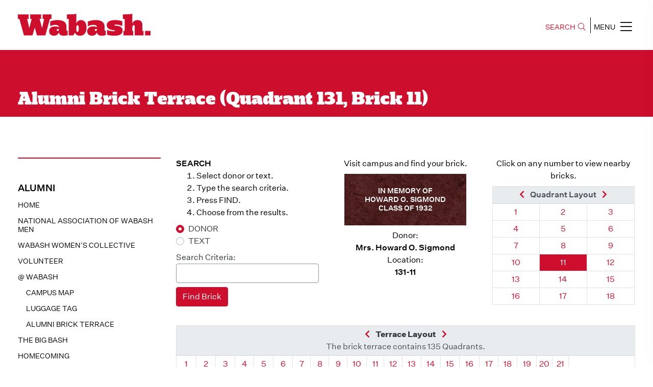

--- FILE ---
content_type: text/html;charset=UTF-8
request_url: https://www.wabash.edu/alumni/terrace.cfm?quadrant=131&brick=11
body_size: 53439
content:

<!doctype html>
<html class="no-js" lang="en">
    <head>
        <meta charset="utf-8">
        <meta http-equiv="x-ua-compatible" content="ie=edge"><script type="text/javascript" src="/cf_scripts/scripts/cfform.js"></script>
<script type="text/javascript" src="/cf_scripts/scripts/masks.js"></script>

		
				<title>Alumni Brick Terrace &#x28;Quadrant 131, Brick 11&#x29; | Wabash College</title>
			
			<meta name="description" content="Use this helpful online utility to locate your personalized commemorative brick within the Alumni Brick Terrance on-campus at Wabash College.">
			<meta name="author" content="Wabash College">
			<meta name="google-site-verification" content="6A5vqhXEHT9ElIp9P2NOzq7Wx-CHMOIWplcMKQcVmbk" /> 
			<meta name="viewport" content="width=device-width, height=device-height, initial-scale=1.0">
			<link rel="shortcut icon" type="image/x-icon" href="/favicon.ico">
			<meta property="og:title" content="Alumni Brick Terrace (Quadrant 131, Brick 11)" />
			<meta property="og:site_name" content="Wabash College">
			<meta property="og:description" content="Use this helpful online utility to locate your personalized commemorative brick within the Alumni Brick Terrance on-campus at Wabash College." />
			<meta property="og:type" content="university">
			<meta property="og:image" content="https://www.wabash.edu/assets/img/social/wabash-social-share-3.jpg">
			<meta name="twitter:card" content="summary">
			<meta name="twitter:site" content="Wabash College">
			
				<meta name="twitter:title" content="Alumni Brick Terrace (Quadrant 131, Brick 11)">
			
			<meta name="twitter:description" content="Use this helpful online utility to locate your personalized commemorative brick within the Alumni Brick Terrance on-campus at Wabash College.">
			<meta name="twitter:image" content="https://www.wabash.edu/assets/img/social/wabash-social-share-3.jpg">
			<meta name="twitter:image:src" content="https://www.wabash.edu/assets/img/social/wabash-social-share-3.jpg">
			<meta name="twitter:card" content="summary_large_image">    
			<meta itemprop="image" content="https://www.wabash.edu/assets/img/social/wabash-social-share-3.jpg">
		
			<!-- Google Tag Manager -->
			<script>(function(w,d,s,l,i){w[l]=w[l]||[];w[l].push({'gtm.start':
			new Date().getTime(),event:'gtm.js'});var f=d.getElementsByTagName(s)[0],
			j=d.createElement(s),dl=l!='dataLayer'?'&l='+l:'';j.async=true;j.src=
			'https://www.googletagmanager.com/gtm.js?id='+i+dl;f.parentNode.insertBefore(j,f);
			})(window,document,'script','dataLayer','GTM-WDRTB7R');</script>
			<!-- End Google Tag Manager -->
		
				<script src="https://code.jquery.com/jquery-3.4.1.js"></script>
				<script src="https://code.jquery.com/ui/1.12.1/jquery-ui.js"></script>
			
		
			<link rel="stylesheet" href="/assets/2019/css/prestyle.css?v=20251031A">
			
				<link rel="stylesheet" href="/assets/vendor/bootstrap-4.6/css/bootstrap-custom.css?v=20251031A">
			
			<link rel="stylesheet" href="/assets/2019/css/GirgaWeb.css?v=20251031A">
			<link rel="stylesheet" href="/assets/2019/css/owl.carousel.min.css?v=20251031A">
			<link rel="stylesheet" href="/assets/2019/css/magnific-popup.css?v=20251031A">
			
				<link rel="stylesheet" href="/assets/vendor/fontawesome-5/css/all.min.css?v=20251031A">
				<link rel="stylesheet" href="/assets/2019/css/all.min.css?v=20251031A">
			
			<link rel="stylesheet" href="/assets/2019/css/animate.min.css?v=20251031A">
			<link rel="stylesheet" href="/assets/2019/css/meanmenu.css?v=20251031A">
			<link rel="stylesheet" href="/assets/2019/css/default.css?v=20251031A">
			<link rel="stylesheet" href="/assets/2019/css/slick.css?v=20251031A">
			<link rel="stylesheet" href="/assets/2019/css/style.css?v=20251031A">
			<link rel="stylesheet" href="/assets/2019/css/responsive.css?v=20251031A">
			<link rel="stylesheet" href="/assets/css/wcms.css?v=20251031A">
			<link rel="stylesheet" href="/framework/directory/css/directories.css?v=20251031A">
				
  <script type="text/javascript">
<!--
    _CF_checkLoginForm = function(_CF_this)
    {
        //reset on submit
        _CF_error_exists = false;
        _CF_error_messages = new Array();
        _CF_error_fields = new Object();
        _CF_FirstErrorField = null;


        //display error messages and return success
        if( _CF_error_exists )
        {
            if( _CF_error_messages.length > 0 )
            {
                // show alert() message
                _CF_onErrorAlert(_CF_error_messages);
                // set focus to first form error, if the field supports js focus().
                if( _CF_this[_CF_FirstErrorField].type == "text" )
                { _CF_this[_CF_FirstErrorField].focus(); }

            }
            return false;
        }else {
            return true;
        }
    }
//-->
</script>
</head>
	<body class="w&#x20;template-1&#x20;page-92">
		
		
			<!-- Google Tag Manager (noscript) -->
			<noscript><iframe src="https://www.googletagmanager.com/ns.html?id=GTM-WDRTB7R"
			height="0" width="0" style="display:none;visibility:hidden"></iframe></noscript>
			<!-- End Google Tag Manager (noscript) -->
		
		
        <!--[if lte IE 9]>
            <p class="browserupgrade">You are using an <strong>outdated</strong> browser.</p>
        <![endif]-->
		
		<div id="skiptocontent">
			<a href="#maincontentstart">Skip to Main Content</a>
		</div>
        
		
		
			
			<header>
				<div class="header-area common site-header-scroll-offset">
					<div class="container-fluid">
						<div class="row align-items-center">
							<div class="col-md-6">
								<div class="logo header-logo">
									<a href="https://www.wabash.edu"><img src="/assets/2019/img/logo-2x.png"  alt="Wabash College" style="width: 260px;"></a>
								</div>
							</div>
							<div class="col-md-6">
								<div class="main-menu text-right">
									<button class="search-bar search-btn">SEARCH<span class="fal fa-search"></span></button>
									<div class="main-search-body">
										<form action="https://www.wabash.edu/search.cfm" method="get">
											<label class="sr-only" for="header-search-input">Search</label>
											<input class="search-input" name="q" id="header-search-input" type="search" placeholder="Search Here">
											<span class="sr-only"><button type="submit" class="btn btn-danger">Search</button></span>
										</form>
										<button type="button" class="search-btn search-close">
											<span class="fas fa-times-circle"><span class="sr-only">Close</span></span>
										</button>
									</div>
									<button  style="border-left: 1px solid;" type="button" id="mobile-menu-btn" class="nav-icons mobile-menu-btn">MENU<span class="fal fa-bars"></span></button>
								</div>
							</div>
						</div>
					</div>
				</div>
			</header>

			<div class="sidebar-menu-wrapper">
				<div id="sidebar-menu" class="sidebar-menu optimized">
					<div class="dismiss-btn text-right clearfix">
						<span class="close-btn"><span class="fal fa-times"></span></span>
					</div>
					<div class="w-sitenav-wrap">
						<div class="w-sitenav-content">
							<div class="menu-list ul-li-block clearfix">
								<div id="w-sitenav-primary">
									<div class="text-center">
										<a href="https://www.wabash.edu/admissions/visit" class="btn btn-primary navlink navlink-visit">Visit</a>
										<a href="https://www.wabash.edu/admissions/apply" class="btn btn-primary navlink navlink-apply">Apply</a>
										<a href="https://www.wabash.edu/admissions/financialaid" class="btn btn-primary navlink navlink-afford">Afford</a>
									</div>
									<div class="text-center">
										<a href="https://apply.wabash.edu/apply/status" class="btn btn-primary navlink navlink-deposit">Pay Deposit</a>
									</div>
									<div class="text-center">
										<a href="https://apply.wabash.edu/register/?id=b168887e-40b1-4857-b909-76e9ceabe811" class="btn btn-primary navlink navlink-info">Request Information</a>
									</div>
									
								</div>
								<hr />
								<ul class="ul_hidden text-uppercase font-weight-bold" id="w-sitenav-secondary">
									<li><a href="https://www.wabash.edu/aboutwabash" class="navlink navlink-about">About Wabash</a></li>
									<li><a href="https://www.wabash.edu/academics" class="navlink navlink-majors">Majors &amp; More</a></li>
									<li><a href="https://www.wabash.edu/admissions" class="navlink navlink-admissions">Admissions &amp; Aid</a></li>
									<li><a href="https://www.wabash.edu/studentlife" class="navlink navlink-studentlife">Student Life</a></li>
									<li><a href="https://sports.wabash.edu" class="navlink navlink-athletics">Athletics</a></li>
									<li><a href="https://www.wabash.edu/giving" class="navlink navlink-give">Give to Wabash</a></li>
								</ul>
							</div>
							<hr />
							<div class="menu-listsub ul-li-block clearfix">
								<ul class="mt-1 clearfix list-unstyled text-uppercase" id="w-sitenav-tertiary">
									<li><a href="https://www.wabash.edu/news" class="navlink navlink-news">News</a></li>
									<li><a href="https://www.wabash.edu/calendar" class="navlink navlink-calendar">Event Calendar</a></li>
									<li><a href="https://www.wabash.edu/aboutwabash/directories" class="navlink navlink-directories">Directories</a></li>
									<li><a href="https://www.wabash.edu/mybash" class="navlink navlink-mybash">MyBash</a></li>
									<li><a href="https://www.wabash.edu/employment" class="navlink navlink-employment">Wabash Employment</a></li>
									<li><a href="https://www.wabash.edu/alumni" class="navlink navlink-alumni">Alumni &amp; Friends</a></li>
									<li><a href="https://www.wabash.edu/parents" class="navlink navlink-parents">Parents &amp; Families</a></li>
								</ul>
							</div>
							<hr />
							<div class="contact-info ul-li-block clearfix">
								<div class="nav-social-icons text-center">
									<a href="http://twitter.com/WabashCollege" title="Twitter" target="_blank"><span class="fab fa-twitter"></span></a>
									<a href="http://www.facebook.com/pages/Wabash-College/16568430836" title="Facebook" target="_blank"><span class="fab fa-facebook-f"></span></a>
									<a href="http://www.instagram.com/wabashcollege" title="Instagram" target="_blank"><span class="fab fa-instagram"></span></a>
									<a href="http://www.youtube.com/WabashCollege" title="YouTube" target="_blank"><span class="fab  fa-youtube"></span></a>
									<br/>
									<a href="https://www.snapchat.com/add/wabashcollege" target="_blank" title="Snapchat"><span class="fab fa-snapchat-ghost"></span></a>
									<a href="http://www.linkedin.com/edu/school?id=20138&trk=tyah&trkInfo=tas%3AWabash%2Cidx%3A4-1-9" title="LinkedIn" target="_blank"><span class="fab fa-linkedin"></span></a>
									<a href="https://itunes.apple.com/us/podcast/wabash-on-my-mind/id855321475?mt=2" title="Podcasts" target="_blank"><span class="fas fa-podcast"></span></a>
									
										<a href="/news/syndication/rss091feed.xml" title="RSS" target="_blank"><span class="fas  fa-rss"></span></a>
									
								</div>
							</div>
						</div>
					</div>
				</div>
				<div class="overlay"></div>
			</div>
			
			
			<a id="maincontentstart"></a>

			
					<div class="slider-area department-all common without-bg-image" style="">
						<div class="container-fluid">
							<div class="row">
								<div class="col-lg-12">
									<div class="slider-dp-content">
										<div class="department-slider-content" style="min-height: 10vh;">
										   <h1>Alumni Brick Terrace (Quadrant 131, Brick 11)</h1>
										</div>
									</div>
								</div>
							</div>
						</div>
					</div>
				
					<style>
						.slider-content h1, .wabash-content h1, .bannerr-inner-content h1, .department-slider-content h1,
						.slider-content h2, .wabash-content h2, .bannerr-inner-content h2, .department-slider-content h2 {
						font-family: 'Girga-Regular', sans-serif; line-height: 1; font-size: 27px;}
						@media (min-width: 600px) {
							.slider-content h1, .wabash-content h1, .bannerr-inner-content h1, .department-slider-content h1,
							.slider-content h2, .wabash-content h2, .bannerr-inner-content h2, .department-slider-content h2 {
							font-size: 35px;}
						}
					</style>
					<div class="blog-post-area common">
						<div class="container-fluid">
							<div class="row">
				
						<div class="col-lg-3 w-nav-sidebar">
							<div class="academics">		
								
								
									<div class="section-title">
										<h4>
										Alumni
										</h4>
									</div>
								
		
			<div class="academic-list-items">
	
				
				
									<a href="/alumni/alumni/gwf">Home</a>
								
									<a href="/alumni/nawm">National Association of Wabash Men</a>
								
									<a href="/alumni/womenscollective">Wabash Women’s Collective</a>
								
									<a href="/alumni/volunteer">Volunteer</a>
								
									<a href="/alumni/atWabash">@ WABASH</a>
								
									<a href="/alumni/returning/map" class="level2">Campus Map</a>
								
									<a href="/alumni/luggagetag" class="level2">Luggage Tag</a>
								
									<a href="/alumni/terrace" class="level2">Alumni Brick Terrace</a>
								
								
									<a href="/alumni/bigbash">The Big Bash</a>
								
									<a href="/alumni/homecoming">Homecoming</a>
								
									<a href="/mononbell">Monon Bell Information</a>
								
									<a href="/alumni/parents">Parents</a>
								
						<a href="/alumni/eservices">Visit eservices</a>
					
					<div class="mt-4 mt-lg-5">
						<p class="mb-0" style="max-width: 260px;">Do you know of someone who would make a good Wabash man?</p>
						<p class="mb-0"><a href="https://apply.wabash.edu/register/refer" class="btn btn-outline-primary">Refer a Student</a></p>
					</div>
				
	
			</div><!-- ./academic-list-items -->
		

							</div>
						</div>
					
						<div class="col-lg-9  order-first order-lg-last"> 
					
					<div class="aut-content-blk">
						<div class="aut--single-content-blk">
				
<!-- sh -->

		<style>
			.left {margin: 0 15px 10px 0; float: left;}
			.right {margin: 0 0 10px 15px; float: right;}
			.center {margin: 0 auto 10px auto; text-align: center;}
			.border {border: 1px solid #555;}
			.clear {clear: both;}
		</style>

	

	<style>

		body .common {
			padding-left: 20px !important;
			padding-right: 20px !important;
		}

		@media (min-width: 1380px) {
			body .common {
				padding-left: 40px !important;
				padding-right: 40px !important;
			}
		}

		@media (min-width: 1480px) {
			body .common {
				padding-left: 60px !important;
				padding-right: 60px !important;
			}
		}

		body .common > .container-fluid {
			max-width: 1400px;
			margin-left: auto;
			margin-right: auto;
		}

	</style>
	
	<div class="wcms-page-content">
		
		
		
		<div class="row departments-content">

			<div id="truecontent" class="col-12 col-lg-12">
				
				<!-- checkpoint1 -->

				
				
				<!-- checkpoint2 -->

				
					<!-- checkpoint2a -->
					
						<!-- checkpoint2c -->
						



	<div class="row mb-4">
		<div class="col-md-4">

			
				<form action="terrace.cfm" method="POST">

					<div class="form-group mb-2">
						<p class="mb-0"><strong>SEARCH</strong></p>
						<ol class="mb-2">
							<li>Select donor or text.</li>
							<li>Type the search criteria.</li>
							<li>Press FIND.</li>
							<li>Choose from the results.</li>
						</ol>
					</div>

					
					<div class="form-group mb-2">
						
							<div class="custom-control custom-radio">
								<input type="radio" id="searchby_input_donor" name="searchby" class="custom-control-input" value="donor" checked>
								<label class="custom-control-label text-dark" for="searchby_input_donor">DONOR</label>
							</div>
						
							<div class="custom-control custom-radio">
								<input type="radio" id="searchby_input_text" name="searchby" class="custom-control-input" value="text" >
								<label class="custom-control-label text-dark" for="searchby_input_text">TEXT</label>
							</div>
						
					</div>

					
					<div class="form-group mb-2">
						<label for="search_input" class="mb-0 control-label text-dark">Search Criteria:</label>
						<input type="text" id="search_input" name="search" class="form-control" value="" size="10" maxlength="25">
					</div>

					<div class="form-group mb-2">
						<input type="hidden" name="submit" value="yes">
						<input type="Submit" name="Find" value="Find Brick" class="btn btn-primary">
					</div>

				</form>
			

		</div>



		<div class="col-md-4">



			
					<p class="text-center mb-2">Visit campus and find your brick.</p>
					<div style="background-color: #4e1d1c; color: #ffffff; padding: 1rem 0.5rem; text-align: center; background-image: url('/images2/alumni/alumni-terrace-brick.jpg'); width: 239px; height: 101px; max-width: 100%; font-weight: bold; font-size: 0.875rem; line-height: 1.25em; display: flex; align-items: center; justify-content: center; margin: 0 auto 0.5rem auto;">
						<div>
							<span class="d-block">IN MEMORY OF</span>
							<span class="d-block">HOWARD O. SIGMOND</span>
							<span class="d-block">CLASS OF 1932</span>
						</div>
					</div>
					<p class="text-center">
						Donor:<br /><b>
							Mrs. Howard O. Sigmond</b><br>
						Location:<br /><b>131-11</b>
					</p>
				



		</div>



		<div class="col-md-4 text-center">
			<p class="text-center mb-2">Click on any number to view nearby bricks.</p>
			
			

				<table class="table table-sm table-bordered">
					
						<thead class="thead-light">
							<th colspan="3" bgcolor="c0c0c0" nowrap>
								<a href="terrace.cfm?quadrant=131&brick=10">
									<span class="fas fa-chevron-left"></span>
									<span class="sr-only">Previous Brick</span>
								</a> 
								<span class="mx-2">Quadrant Layout</span>
								<a href="terrace.cfm?quadrant=131&brick=12">
									<span class="fas fa-chevron-right"></span>
									<span class="sr-only">Next Brick</span>
								</a>
							</th>
						</thead>
						<tbody>
							<tr>
								
										</tr><tr>
									
									<td align="center" class="" width="50" heigth="18">
										<a class="" href="terrace.cfm?quadrant=131&brick=1">
											<span class="sr-only">Quadrant 131, Brick </span>1
										</a>
									</td>
								
									<td align="center" class="" width="50" heigth="18">
										<a class="" href="terrace.cfm?quadrant=131&brick=2">
											<span class="sr-only">Quadrant 131, Brick </span>2
										</a>
									</td>
								
									<td align="center" class="" width="50" heigth="18">
										<a class="" href="terrace.cfm?quadrant=131&brick=3">
											<span class="sr-only">Quadrant 131, Brick </span>3
										</a>
									</td>
								
										</tr><tr>
									
									<td align="center" class="" width="50" heigth="18">
										<a class="" href="terrace.cfm?quadrant=131&brick=4">
											<span class="sr-only">Quadrant 131, Brick </span>4
										</a>
									</td>
								
									<td align="center" class="" width="50" heigth="18">
										<a class="" href="terrace.cfm?quadrant=131&brick=5">
											<span class="sr-only">Quadrant 131, Brick </span>5
										</a>
									</td>
								
									<td align="center" class="" width="50" heigth="18">
										<a class="" href="terrace.cfm?quadrant=131&brick=6">
											<span class="sr-only">Quadrant 131, Brick </span>6
										</a>
									</td>
								
										</tr><tr>
									
									<td align="center" class="" width="50" heigth="18">
										<a class="" href="terrace.cfm?quadrant=131&brick=7">
											<span class="sr-only">Quadrant 131, Brick </span>7
										</a>
									</td>
								
									<td align="center" class="" width="50" heigth="18">
										<a class="" href="terrace.cfm?quadrant=131&brick=8">
											<span class="sr-only">Quadrant 131, Brick </span>8
										</a>
									</td>
								
									<td align="center" class="" width="50" heigth="18">
										<a class="" href="terrace.cfm?quadrant=131&brick=9">
											<span class="sr-only">Quadrant 131, Brick </span>9
										</a>
									</td>
								
										</tr><tr>
									
									<td align="center" class="" width="50" heigth="18">
										<a class="" href="terrace.cfm?quadrant=131&brick=10">
											<span class="sr-only">Quadrant 131, Brick </span>10
										</a>
									</td>
								
									<td align="center" class="bg-primary" width="50" heigth="18">
										<a class="text-white" href="terrace.cfm?quadrant=131&brick=11">
											<span class="sr-only">Quadrant 131, Brick </span>11
										</a>
									</td>
								
									<td align="center" class="" width="50" heigth="18">
										<a class="" href="terrace.cfm?quadrant=131&brick=12">
											<span class="sr-only">Quadrant 131, Brick </span>12
										</a>
									</td>
								
										</tr><tr>
									
									<td align="center" class="" width="50" heigth="18">
										<a class="" href="terrace.cfm?quadrant=131&brick=13">
											<span class="sr-only">Quadrant 131, Brick </span>13
										</a>
									</td>
								
									<td align="center" class="" width="50" heigth="18">
										<a class="" href="terrace.cfm?quadrant=131&brick=14">
											<span class="sr-only">Quadrant 131, Brick </span>14
										</a>
									</td>
								
									<td align="center" class="" width="50" heigth="18">
										<a class="" href="terrace.cfm?quadrant=131&brick=15">
											<span class="sr-only">Quadrant 131, Brick </span>15
										</a>
									</td>
								
										</tr><tr>
									
									<td align="center" class="" width="50" heigth="18">
										<a class="" href="terrace.cfm?quadrant=131&brick=16">
											<span class="sr-only">Quadrant 131, Brick </span>16
										</a>
									</td>
								
									<td align="center" class="" width="50" heigth="18">
										<a class="" href="terrace.cfm?quadrant=131&brick=17">
											<span class="sr-only">Quadrant 131, Brick </span>17
										</a>
									</td>
								
									<td align="center" class="" width="50" heigth="18">
										<a class="" href="terrace.cfm?quadrant=131&brick=18">
											<span class="sr-only">Quadrant 131, Brick </span>18
										</a>
									</td>
								
							</tr>
						</tbody>
					
				</table>
			

		</div>



	</div>



	

		<div class="table-responsive">
			<table class="table table-sm table-bordered">
				<thead class="thead-light">
					<tr>
						<th class="text-center" colspan="24">
							<a href="terrace.cfm?quadrant=130&brick=11">
								<span class="fas fa-chevron-left"></span>
								<span class="sr-only">Previous Quadrant</span>
							</a> 
							<strong class="mx-2 text-dark">Terrace Layout</strong>
							<a href="terrace.cfm?quadrant=132&brick=11">
								<span class="fas fa-chevron-right"></span>
								<span class="sr-only">Next Quadrant</span>
							</a>
							<span class="d-block" style="font-weight: normal;">
								The brick terrace contains 135 Quadrants.
							</span>
						</th>
					</tr>
				</thead>
				<tbody>
					<tr>
						
							<td class="" align="center" width="25" height="25">
								<a class="" href="terrace.cfm?quadrant=1&brick=11">
									<span class="sr-only">Quadrant </span>1
								</a>
							</td>
						
							<td class="" align="center" width="25" height="25">
								<a class="" href="terrace.cfm?quadrant=2&brick=11">
									<span class="sr-only">Quadrant </span>2
								</a>
							</td>
						
							<td class="" align="center" width="25" height="25">
								<a class="" href="terrace.cfm?quadrant=3&brick=11">
									<span class="sr-only">Quadrant </span>3
								</a>
							</td>
						
							<td class="" align="center" width="25" height="25">
								<a class="" href="terrace.cfm?quadrant=4&brick=11">
									<span class="sr-only">Quadrant </span>4
								</a>
							</td>
						
							<td class="" align="center" width="25" height="25">
								<a class="" href="terrace.cfm?quadrant=5&brick=11">
									<span class="sr-only">Quadrant </span>5
								</a>
							</td>
						
							<td class="" align="center" width="25" height="25">
								<a class="" href="terrace.cfm?quadrant=6&brick=11">
									<span class="sr-only">Quadrant </span>6
								</a>
							</td>
						
							<td class="" align="center" width="25" height="25">
								<a class="" href="terrace.cfm?quadrant=7&brick=11">
									<span class="sr-only">Quadrant </span>7
								</a>
							</td>
						
							<td class="" align="center" width="25" height="25">
								<a class="" href="terrace.cfm?quadrant=8&brick=11">
									<span class="sr-only">Quadrant </span>8
								</a>
							</td>
						
							<td class="" align="center" width="25" height="25">
								<a class="" href="terrace.cfm?quadrant=9&brick=11">
									<span class="sr-only">Quadrant </span>9
								</a>
							</td>
						
							<td class="" align="center" width="25" height="25">
								<a class="" href="terrace.cfm?quadrant=10&brick=11">
									<span class="sr-only">Quadrant </span>10
								</a>
							</td>
						
							<td class="" align="center" width="25" height="25">
								<a class="" href="terrace.cfm?quadrant=11&brick=11">
									<span class="sr-only">Quadrant </span>11
								</a>
							</td>
						
							<td class="" align="center" width="25" height="25">
								<a class="" href="terrace.cfm?quadrant=12&brick=11">
									<span class="sr-only">Quadrant </span>12
								</a>
							</td>
						
							<td class="" align="center" width="25" height="25">
								<a class="" href="terrace.cfm?quadrant=13&brick=11">
									<span class="sr-only">Quadrant </span>13
								</a>
							</td>
						
							<td class="" align="center" width="25" height="25">
								<a class="" href="terrace.cfm?quadrant=14&brick=11">
									<span class="sr-only">Quadrant </span>14
								</a>
							</td>
						
							<td class="" align="center" width="25" height="25">
								<a class="" href="terrace.cfm?quadrant=15&brick=11">
									<span class="sr-only">Quadrant </span>15
								</a>
							</td>
						
							<td class="" align="center" width="25" height="25">
								<a class="" href="terrace.cfm?quadrant=16&brick=11">
									<span class="sr-only">Quadrant </span>16
								</a>
							</td>
						
							<td class="" align="center" width="25" height="25">
								<a class="" href="terrace.cfm?quadrant=17&brick=11">
									<span class="sr-only">Quadrant </span>17
								</a>
							</td>
						
							<td class="" align="center" width="25" height="25">
								<a class="" href="terrace.cfm?quadrant=18&brick=11">
									<span class="sr-only">Quadrant </span>18
								</a>
							</td>
						
							<td class="" align="center" width="25" height="25">
								<a class="" href="terrace.cfm?quadrant=19&brick=11">
									<span class="sr-only">Quadrant </span>19
								</a>
							</td>
						
							<td class="" align="center" width="25" height="25">
								<a class="" href="terrace.cfm?quadrant=20&brick=11">
									<span class="sr-only">Quadrant </span>20
								</a>
							</td>
						
							<td class="" align="center" width="25" height="25">
								<a class="" href="terrace.cfm?quadrant=21&brick=11">
									<span class="sr-only">Quadrant </span>21
								</a>
							</td>
						
						<td colspan="3"></td>
					</tr>
					<tr>
						
							<td class=""  align="center" width="25" height="25">
								<a class="" href="terrace.cfm?quadrant=22&brick=11">
									22
								</a>
							</td>
						
							<td class=""  align="center" width="25" height="25">
								<a class="" href="terrace.cfm?quadrant=23&brick=11">
									23
								</a>
							</td>
						
							<td class=""  align="center" width="25" height="25">
								<a class="" href="terrace.cfm?quadrant=24&brick=11">
									24
								</a>
							</td>
						
							<td class=""  align="center" width="25" height="25">
								<a class="" href="terrace.cfm?quadrant=25&brick=11">
									25
								</a>
							</td>
						
							<td class=""  align="center" width="25" height="25">
								<a class="" href="terrace.cfm?quadrant=26&brick=11">
									26
								</a>
							</td>
						
							<td class=""  align="center" width="25" height="25">
								<a class="" href="terrace.cfm?quadrant=27&brick=11">
									27
								</a>
							</td>
						
							<td class=""  align="center" width="25" height="25">
								<a class="" href="terrace.cfm?quadrant=28&brick=11">
									28
								</a>
							</td>
						
							<td class=""  align="center" width="25" height="25">
								<a class="" href="terrace.cfm?quadrant=29&brick=11">
									29
								</a>
							</td>
						
							<td class=""  align="center" width="25" height="25">
								<a class="" href="terrace.cfm?quadrant=30&brick=11">
									30
								</a>
							</td>
						
							<td class=""  align="center" width="25" height="25">
								<a class="" href="terrace.cfm?quadrant=31&brick=11">
									31
								</a>
							</td>
						
							<td class=""  align="center" width="25" height="25">
								<a class="" href="terrace.cfm?quadrant=32&brick=11">
									32
								</a>
							</td>
						
							<td class=""  align="center" width="25" height="25">
								<a class="" href="terrace.cfm?quadrant=33&brick=11">
									33
								</a>
							</td>
						
							<td class=""  align="center" width="25" height="25">
								<a class="" href="terrace.cfm?quadrant=34&brick=11">
									34
								</a>
							</td>
						
							<td class=""  align="center" width="25" height="25">
								<a class="" href="terrace.cfm?quadrant=35&brick=11">
									35
								</a>
							</td>
						
							<td class=""  align="center" width="25" height="25">
								<a class="" href="terrace.cfm?quadrant=36&brick=11">
									36
								</a>
							</td>
						
							<td class=""  align="center" width="25" height="25">
								<a class="" href="terrace.cfm?quadrant=37&brick=11">
									37
								</a>
							</td>
						
							<td class=""  align="center" width="25" height="25">
								<a class="" href="terrace.cfm?quadrant=38&brick=11">
									38
								</a>
							</td>
						
							<td class=""  align="center" width="25" height="25">
								<a class="" href="terrace.cfm?quadrant=39&brick=11">
									39
								</a>
							</td>
						
							<td class=""  align="center" width="25" height="25">
								<a class="" href="terrace.cfm?quadrant=40&brick=11">
									40
								</a>
							</td>
						
							<td class=""  align="center" width="25" height="25">
								<a class="" href="terrace.cfm?quadrant=41&brick=11">
									41
								</a>
							</td>
						
							<td class=""  align="center" width="25" height="25">
								<a class="" href="terrace.cfm?quadrant=42&brick=11">
									42
								</a>
							</td>
						
						<td colspan="3"></td>
					</tr>
					<tr>
						
							<td class=""  align="center" width="25" height="25">
								<a class="" href="terrace.cfm?quadrant=43&brick=11">
									43
								</a>
							</td>
						
							<td class=""  align="center" width="25" height="25">
								<a class="" href="terrace.cfm?quadrant=44&brick=11">
									44
								</a>
							</td>
						
							<td class=""  align="center" width="25" height="25">
								<a class="" href="terrace.cfm?quadrant=45&brick=11">
									45
								</a>
							</td>
						
							<td class=""  align="center" width="25" height="25">
								<a class="" href="terrace.cfm?quadrant=46&brick=11">
									46
								</a>
							</td>
						
							<td class=""  align="center" width="25" height="25">
								<a class="" href="terrace.cfm?quadrant=47&brick=11">
									47
								</a>
							</td>
						
							<td class=""  align="center" width="25" height="25">
								<a class="" href="terrace.cfm?quadrant=48&brick=11">
									48
								</a>
							</td>
						
							<td class=""  align="center" width="25" height="25">
								<a class="" href="terrace.cfm?quadrant=49&brick=11">
									49
								</a>
							</td>
						
							<td class=""  align="center" width="25" height="25">
								<a class="" href="terrace.cfm?quadrant=50&brick=11">
									50
								</a>
							</td>
						
							<td class=""  align="center" width="25" height="25">
								<a class="" href="terrace.cfm?quadrant=51&brick=11">
									51
								</a>
							</td>
						
							<td class=""  align="center" width="25" height="25">
								<a class="" href="terrace.cfm?quadrant=52&brick=11">
									52
								</a>
							</td>
						
							<td class=""  align="center" width="25" height="25">
								<a class="" href="terrace.cfm?quadrant=53&brick=11">
									53
								</a>
							</td>
						
							<td class=""  align="center" width="25" height="25">
								<a class="" href="terrace.cfm?quadrant=54&brick=11">
									54
								</a>
							</td>
						
							<td class=""  align="center" width="25" height="25">
								<a class="" href="terrace.cfm?quadrant=55&brick=11">
									55
								</a>
							</td>
						
							<td class=""  align="center" width="25" height="25">
								<a class="" href="terrace.cfm?quadrant=56&brick=11">
									56
								</a>
							</td>
						
							<td class=""  align="center" width="25" height="25">
								<a class="" href="terrace.cfm?quadrant=57&brick=11">
									57
								</a>
							</td>
						
							<td class=""  align="center" width="25" height="25">
								<a class="" href="terrace.cfm?quadrant=58&brick=11">
									58
								</a>
							</td>
						
							<td class=""  align="center" width="25" height="25">
								<a class="" href="terrace.cfm?quadrant=59&brick=11">
									59
								</a>
							</td>
						
							<td class=""  align="center" width="25" height="25">
								<a class="" href="terrace.cfm?quadrant=60&brick=11">
									60
								</a>
							</td>
						
							<td class=""  align="center" width="25" height="25">
								<a class="" href="terrace.cfm?quadrant=61&brick=11">
									61
								</a>
							</td>
						
							<td class=""  align="center" width="25" height="25">
								<a class="" href="terrace.cfm?quadrant=62&brick=11">
									62
								</a>
							</td>
						
							<td class=""  align="center" width="25" height="25">
								<a class="" href="terrace.cfm?quadrant=63&brick=11">
									63
								</a>
							</td>
						
						<td colspan="3"></td>
					</tr>
					<tr>
						
							<td class=""  align="center" width="25" height="25">
								<a class="" href="terrace.cfm?quadrant=64&brick=11">
									64
								</a>
							</td>
						
							<td class=""  align="center" width="25" height="25">
								<a class="" href="terrace.cfm?quadrant=65&brick=11">
									65
								</a>
							</td>
						
							<td class=""  align="center" width="25" height="25">
								<a class="" href="terrace.cfm?quadrant=66&brick=11">
									66
								</a>
							</td>
						
							<td class=""  align="center" width="25" height="25">
								<a class="" href="terrace.cfm?quadrant=67&brick=11">
									67
								</a>
							</td>
						
							<td class=""  align="center" width="25" height="25">
								<a class="" href="terrace.cfm?quadrant=68&brick=11">
									68
								</a>
							</td>
						
							<td class=""  align="center" width="25" height="25">
								<a class="" href="terrace.cfm?quadrant=69&brick=11">
									69
								</a>
							</td>
						
							<td class=""  align="center" width="25" height="25">
								<a class="" href="terrace.cfm?quadrant=70&brick=11">
									70
								</a>
							</td>
						
							<td class=""  align="center" width="25" height="25">
								<a class="" href="terrace.cfm?quadrant=71&brick=11">
									71
								</a>
							</td>
						
							<td class=""  align="center" width="25" height="25">
								<a class="" href="terrace.cfm?quadrant=72&brick=11">
									72
								</a>
							</td>
						
							<td class=""  align="center" width="25" height="25">
								<a class="" href="terrace.cfm?quadrant=73&brick=11">
									73
								</a>
							</td>
						
							<td class=""  align="center" width="25" height="25">
								<a class="" href="terrace.cfm?quadrant=74&brick=11">
									74
								</a>
							</td>
						
							<td class=""  align="center" width="25" height="25">
								<a class="" href="terrace.cfm?quadrant=75&brick=11">
									75
								</a>
							</td>
						
							<td class=""  align="center" width="25" height="25">
								<a class="" href="terrace.cfm?quadrant=76&brick=11">
									76
								</a>
							</td>
						
							<td class=""  align="center" width="25" height="25">
								<a class="" href="terrace.cfm?quadrant=77&brick=11">
									77
								</a>
							</td>
						
							<td class=""  align="center" width="25" height="25">
								<a class="" href="terrace.cfm?quadrant=78&brick=11">
									78
								</a>
							</td>
						
							<td class=""  align="center" width="25" height="25">
								<a class="" href="terrace.cfm?quadrant=79&brick=11">
									79
								</a>
							</td>
						
							<td class=""  align="center" width="25" height="25">
								<a class="" href="terrace.cfm?quadrant=80&brick=11">
									80
								</a>
							</td>
						
							<td class=""  align="center" width="25" height="25">
								<a class="" href="terrace.cfm?quadrant=81&brick=11">
									81
								</a>
							</td>
						
							<td class=""  align="center" width="25" height="25">
								<a class="" href="terrace.cfm?quadrant=82&brick=11">
									82
								</a>
							</td>
						
							<td class=""  align="center" width="25" height="25">
								<a class="" href="terrace.cfm?quadrant=83&brick=11">
									83
								</a>
							</td>
						
							<td class=""  align="center" width="25" height="25">
								<a class="" href="terrace.cfm?quadrant=84&brick=11">
									84
								</a>
							</td>
						
						<td colspan="3"></td>
					</tr>
					<tr>
						
							<td class=""  align="center" width="25" height="25">
								<a class="" href="terrace.cfm?quadrant=85&brick=11">
									85
								</a>
							</td>
						
							<td class=""  align="center" width="25" height="25">
								<a class="" href="terrace.cfm?quadrant=86&brick=11">
									86
								</a>
							</td>
						
							<td class=""  align="center" width="25" height="25">
								<a class="" href="terrace.cfm?quadrant=87&brick=11">
									87
								</a>
							</td>
						
							<td class=""  align="center" width="25" height="25">
								<a class="" href="terrace.cfm?quadrant=88&brick=11">
									88
								</a>
							</td>
						
							<td class=""  align="center" width="25" height="25">
								<a class="" href="terrace.cfm?quadrant=89&brick=11">
									89
								</a>
							</td>
						
							<td class=""  align="center" width="25" height="25">
								<a class="" href="terrace.cfm?quadrant=90&brick=11">
									90
								</a>
							</td>
						
							<td class=""  align="center" width="25" height="25">
								<a class="" href="terrace.cfm?quadrant=91&brick=11">
									91
								</a>
							</td>
						
							<td class=""  align="center" width="25" height="25">
								<a class="" href="terrace.cfm?quadrant=92&brick=11">
									92
								</a>
							</td>
						
							<td class=""  align="center" width="25" height="25">
								<a class="" href="terrace.cfm?quadrant=93&brick=11">
									93
								</a>
							</td>
						
							<td class=""  align="center" width="25" height="25">
								<a class="" href="terrace.cfm?quadrant=94&brick=11">
									94
								</a>
							</td>
						
							<td class=""  align="center" width="25" height="25">
								<a class="" href="terrace.cfm?quadrant=95&brick=11">
									95
								</a>
							</td>
						
							<td class=""  align="center" width="25" height="25">
								<a class="" href="terrace.cfm?quadrant=96&brick=11">
									96
								</a>
							</td>
						
							<td class=""  align="center" width="25" height="25">
								<a class="" href="terrace.cfm?quadrant=97&brick=11">
									97
								</a>
							</td>
						
							<td class=""  align="center" width="25" height="25">
								<a class="" href="terrace.cfm?quadrant=98&brick=11">
									98
								</a>
							</td>
						
							<td class=""  align="center" width="25" height="25">
								<a class="" href="terrace.cfm?quadrant=99&brick=11">
									99
								</a>
							</td>
						
							<td class=""  align="center" width="25" height="25">
								<a class="" href="terrace.cfm?quadrant=100&brick=11">
									100
								</a>
							</td>
						
							<td class=""  align="center" width="25" height="25">
								<a class="" href="terrace.cfm?quadrant=101&brick=11">
									101
								</a>
							</td>
						
							<td class=""  align="center" width="25" height="25">
								<a class="" href="terrace.cfm?quadrant=102&brick=11">
									102
								</a>
							</td>
						
							<td class=""  align="center" width="25" height="25">
								<a class="" href="terrace.cfm?quadrant=103&brick=11">
									103
								</a>
							</td>
						
						<td colspan="3"></td>
					</tr>
					<tr>
						
							<td class=""  align="center" width="25" height="25">
								<a class="" href="terrace.cfm?quadrant=104&brick=11">
									104
								</a>
							</td>
						
							<td class=""  align="center" width="25" height="25">
								<a class="" href="terrace.cfm?quadrant=105&brick=11">
									105
								</a>
							</td>
						
							<td class=""  align="center" width="25" height="25">
								<a class="" href="terrace.cfm?quadrant=106&brick=11">
									106
								</a>
							</td>
						
							<td class=""  align="center" width="25" height="25">
								<a class="" href="terrace.cfm?quadrant=107&brick=11">
									107
								</a>
							</td>
						
							<td class=""  align="center" width="25" height="25">
								<a class="" href="terrace.cfm?quadrant=108&brick=11">
									108
								</a>
							</td>
						
							<td class=""  align="center" width="25" height="25">
								<a class="" href="terrace.cfm?quadrant=109&brick=11">
									109
								</a>
							</td>
						
							<td class=""  align="center" width="25" height="25">
								<a class="" href="terrace.cfm?quadrant=110&brick=11">
									110
								</a>
							</td>
						
							<td class=""  align="center" width="25" height="25">
								<a class="" href="terrace.cfm?quadrant=111&brick=11">
									111
								</a>
							</td>
						
							<td class=""  align="center" width="25" height="25">
								<a class="" href="terrace.cfm?quadrant=112&brick=11">
									112
								</a>
							</td>
						
							<td class=""  align="center" width="25" height="25">
								<a class="" href="terrace.cfm?quadrant=113&brick=11">
									113
								</a>
							</td>
						
							<td class=""  align="center" width="25" height="25">
								<a class="" href="terrace.cfm?quadrant=114&brick=11">
									114
								</a>
							</td>
						
							<td class=""  align="center" width="25" height="25">
								<a class="" href="terrace.cfm?quadrant=115&brick=11">
									115
								</a>
							</td>
						
							<td class=""  align="center" width="25" height="25">
								<a class="" href="terrace.cfm?quadrant=116&brick=11">
									116
								</a>
							</td>
						
							<td class=""  align="center" width="25" height="25">
								<a class="" href="terrace.cfm?quadrant=117&brick=11">
									117
								</a>
							</td>
						
							<td class=""  align="center" width="25" height="25">
								<a class="" href="terrace.cfm?quadrant=118&brick=11">
									118
								</a>
							</td>
						
							<td class=""  align="center" width="25" height="25">
								<a class="" href="terrace.cfm?quadrant=119&brick=11">
									119
								</a>
							</td>
						
							<td class=""  align="center" width="25" height="25">
								<a class="" href="terrace.cfm?quadrant=120&brick=11">
									120
								</a>
							</td>
						
						<td colspan="5"></td>
					</tr>
					<tr>
						
							<td class=""  align="center" width="25" height="25">
								<a class="" href="terrace.cfm?quadrant=121&brick=11">
									121
								</a>
							</td>
						
							<td class=""  align="center" width="25" height="25">
								<a class="" href="terrace.cfm?quadrant=122&brick=11">
									122
								</a>
							</td>
						
							<td class=""  align="center" width="25" height="25">
								<a class="" href="terrace.cfm?quadrant=123&brick=11">
									123
								</a>
							</td>
						
							<td class=""  align="center" width="25" height="25">
								<a class="" href="terrace.cfm?quadrant=124&brick=11">
									124
								</a>
							</td>
						
							<td class=""  align="center" width="25" height="25">
								<a class="" href="terrace.cfm?quadrant=125&brick=11">
									125
								</a>
							</td>
						
							<td class=""  align="center" width="25" height="25">
								<a class="" href="terrace.cfm?quadrant=126&brick=11">
									126
								</a>
							</td>
						
							<td class=""  align="center" width="25" height="25">
								<a class="" href="terrace.cfm?quadrant=127&brick=11">
									127
								</a>
							</td>
						
							<td class=""  align="center" width="25" height="25">
								<a class="" href="terrace.cfm?quadrant=128&brick=11">
									128
								</a>
							</td>
						
							<td class=""  align="center" width="25" height="25">
								<a class="" href="terrace.cfm?quadrant=129&brick=11">
									129
								</a>
							</td>
						
							<td class=""  align="center" width="25" height="25">
								<a class="" href="terrace.cfm?quadrant=130&brick=11">
									130
								</a>
							</td>
						
							<td class="bg-primary"  align="center" width="25" height="25">
								<a class="text-white" href="terrace.cfm?quadrant=131&brick=11">
									131
								</a>
							</td>
						
							<td class=""  align="center" width="25" height="25">
								<a class="" href="terrace.cfm?quadrant=132&brick=11">
									132
								</a>
							</td>
						
							<td class=""  align="center" width="25" height="25">
								<a class="" href="terrace.cfm?quadrant=133&brick=11">
									133
								</a>
							</td>
						
							<td class=""  align="center" width="25" height="25">
								<a class="" href="terrace.cfm?quadrant=134&brick=11">
									134
								</a>
							</td>
						
							<td class=""  align="center" width="25" height="25">
								<a class="" href="terrace.cfm?quadrant=135&brick=11">
									135
								</a>
							</td>
						
						<td colspan="7"></td>
					</tr>
				</tbody>
			</table>
		</div>
	
							
				<!-- checkpoint3 -->

				
			</div>
							
			<!-- checkpoint4 -->

			  		
		</div><!-- /.row -->

		
		
	</div>



<style>
	
	.img-responsive {
		max-width: 100%;
		height: auto !important;
		display: block;
	}

</style>



<!-- sf -->

					</div>
				</div>
			</div>

			</div>
			</div>
			</div>
	

	

	
	<footer>
		<div class="footer-area common">
			<div class="container-fluid">
				<div class="row">
					<div class="col-lg-8">
						<div class="footer-left-content">
							<div class="footer-left-single-block">
								<div class="left-item-single-block">
									<a href="/"><img src="/assets/2019/img/footer-logo.png" alt="Wabash College"></a>
								</div>
							</div>
							<div class="footer-left-single-block">
								<div class="left-item-single-block">
									<p>301 W. Wabash Avenue<br>Crawfordsville, IN 47933<br/>
									(765) 361-6100</p>
								</div>
							</div>
							<div class="footer-left-single-block">
								<div class="left-item-single-block">
									<a href="/aboutwabash/info">Consumer Information</a>
									<a href="/privacy/">Privacy Policy</a>
									<a href="/discrimination/">Non-Discrimination Statement</a>
									<a href="mailto:webmaster@wabash.edu">Contact</a>
									<p>Copyright &copy; 2026</p>
								</div>
							</div>
						</div>
					</div>
					<div class="col-lg-4 d-flex align-items-center">
						<div class="footer-social-icons">
							<a href="http://twitter.com/WabashCollege" title="Twitter" target="_blank"><span class="fab fa-twitter"></span></a>
							<a href="http://www.facebook.com/pages/Wabash-College/16568430836" title="Facebook" target="_blank"><span class="fab fa-facebook-f"></span></a>
							<a href="http://www.instagram.com/wabashcollege" title="Instagram" target="_blank"><span class="fab fa-instagram"></span></a>
							<a href="http://www.youtube.com/WabashCollege" title="YouTube" target="_blank"><span class="fab fa-youtube"></span></a>
							<a href="https://www.snapchat.com/add/wabashcollege" target="_blank" title="Snapchat"><span class="fab fa-snapchat-ghost"></span></a>
							<a href="http://www.linkedin.com/edu/school?id=20138&trk=tyah&trkInfo=tas%3AWabash%2Cidx%3A4-1-9" title="LinkedIn" target="_blank"><span class="fab fa-linkedin"></span></a>
							<a href="https://itunes.apple.com/us/podcast/wabash-on-my-mind/id855321475?mt=2" title="Podcasts" target="_blank"><span class="fa fa-podcast"></span></a>
							
							<a href="/news/syndication/rss091feed.xml" title="RSS" target="_blank"><span class="fa fa-rss"></span></a>
							
						</div>
					</div>
					
				</div>
			</div>
		</div>
	</footer>
	




<div class="modal fade" id="WVideoPlayerModal" data-backdrop="static" tabindex="-1" role="dialog" aria-labelledby="WVideoPlayerModal_Label" aria-hidden="true">
	<div class="modal-dialog modal-dialog-centered modal-xl modal-videoplayer">
		<div class="modal-content">
			<div class="modal-header bg-light">
				<h5 class="modal-title text-primary" id="WVideoPlayerModal_Label">Video Player</h5>
				<button type="button" class="close" data-dismiss="modal" aria-label="Close">
					<span aria-hidden="true">&times;</span>
				</button>
			</div>
			<div class="modal-body">
				<div class="embed-responsive embed-responsive-16by9">
					<iframe id="WVideoPlayerModal_IFrame" class="embed-responsive-item" width="560" height="315" src="https://www.wabash.edu/media-loading/" allow="accelerometer; autoplay; clipboard-write; encrypted-media; gyroscope; picture-in-picture" allowfullscreen></iframe>
				</div>
			</div>
		</div>
	</div>
</div>


<a href="#maincontentstart" class="back-to-top">
	<span class="fal fa-angle-up"></span>
	<span class="sr-only">Back to Top</span>
</a>


	<script src="/assets/2019/js/popper.min.js"></script>
	
		<script src="/assets/vendor/bootstrap-4.6/js/bootstrap.min.js"></script>
	
	<script src="/assets/2019/js/owl.carousel.min.js"></script>
	<script src="/assets/2019/js/jquery.meanmenu.min.js"></script>
	<script src="/assets/2019/js/jquery.scrollUp.min.js"></script>
	<script src="/assets/2019/js/jquery.magnific-popup.min.js"></script>
	<script src="/assets/2019/js/jquery.mCustomScrollbar.js"></script>
	<script src="/assets/2019/js/slick.min.js"></script>
	<script src="/assets/2019/js/plugins.js"></script>
	<script src="/assets/2019/js/jquery.scrollWithHeaderOffset.js"></script>
	<script src="/assets/2019/js/main.js?v=20250823A"></script>
	
	<script src="/assets/2019/js/jquery.captionate.js?v=20250823A"></script>
	<script src="/assets/js/wcms.js?v=20250823A"></script>

<script>
	jQuery(document).ready(function($){	
		$("#main-content img").width("").height("");
		$('img.caption').captionate();
	});
</script>


<!-- Google tag (gtag.js) -->
<script async src="https://www.googletagmanager.com/gtag/js?id=G-JKJ08911KV"></script>
<script>
	window.dataLayer = window.dataLayer || [];
	function gtag(){dataLayer.push(arguments);}
	gtag('js', new Date());
	gtag('config', 'G-JKJ08911KV');
</script>





	 
<script async="async" src="https://apply.wabash.edu/ping">/**/</script>



</body>
</html>


--- FILE ---
content_type: application/javascript
request_url: https://www.wabash.edu/assets/2019/js/jquery.mCustomScrollbar.js
body_size: 40574
content:
/* 

== malihu jquery custom scrollbars plugin == 

version: 2.3.2 

author: malihu (http://manos.malihu.gr) 

plugin home: http://manos.malihu.gr/jquery-custom-content-scroller 

*/

(function($){

  var methods={

		init:function(options){

			var defaults={ 

				set_width:false, /*optional element width: boolean, pixels, percentage*/

				set_height:false, /*optional element height: boolean, pixels, percentage*/

				horizontalScroll:false, /*scroll horizontally: boolean*/

				scrollInertia:550, /*scrolling inertia: integer (milliseconds)*/

				scrollEasing:"easeOutCirc", /*scrolling easing: string*/

				mouseWheel:"pixels", /*mousewheel support and velocity: boolean, "auto", integer, "pixels"*/

				mouseWheelPixels:60, /*mousewheel pixels amount: integer*/

				autoDraggerLength:true, /*auto-adjust scrollbar dragger length: boolean*/

				scrollButtons:{ /*scroll buttons*/

					enable:false, /*scroll buttons support: boolean*/

					scrollType:"continuous", /*scroll buttons scrolling type: "continuous", "pixels"*/

					scrollSpeed:20, /*scroll buttons continuous scrolling speed: integer*/

					scrollAmount:40 /*scroll buttons pixels scroll amount: integer (pixels)*/

				},

				advanced:{

					updateOnBrowserResize:true, /*update scrollbars on browser resize (for layouts based on percentages): boolean*/

					updateOnContentResize:false, /*auto-update scrollbars on content resize (for dynamic content): boolean*/

					autoExpandHorizontalScroll:false, /*auto-expand width for horizontal scrolling: boolean*/

					autoScrollOnFocus:true /*auto-scroll on focused elements: boolean*/

				},

				callbacks:{

					onScrollStart:function(){}, /*user custom callback function on scroll start event*/

					onScroll:function(){}, /*user custom callback function on scroll event*/

					onTotalScroll:function(){}, /*user custom callback function on scroll end reached event*/

					onTotalScrollBack:function(){}, /*user custom callback function on scroll begin reached event*/

					onTotalScrollOffset:0, /*scroll end reached offset: integer (pixels)*/

					whileScrolling:false, /*user custom callback function on scrolling event*/

					whileScrollingInterval:30 /*interval for calling whileScrolling callback: integer (milliseconds)*/

				}

			},

			options=$.extend(true,defaults,options);

			/*check for touch device*/

			$(document).data("mCS-is-touch-device",false);

			if(is_touch_device()){

				$(document).data("mCS-is-touch-device",true); 

			}

			function is_touch_device(){

				return !!("ontouchstart" in window) ? 1 : 0;

			}

			return this.each(function(){

				var $this=$(this);

				/*set element width/height, create markup for custom scrollbars, add classes*/

				if(options.set_width){

					$this.css("width",options.set_width);

				}

				if(options.set_height){

					$this.css("height",options.set_height);

				}

				if(!$(document).data("mCustomScrollbar-index")){

					$(document).data("mCustomScrollbar-index","1");

				}else{

					var mCustomScrollbarIndex=parseInt($(document).data("mCustomScrollbar-index"));

					$(document).data("mCustomScrollbar-index",mCustomScrollbarIndex+1);

				}

				$this.wrapInner("<div class='mCustomScrollBox' id='mCSB_"+$(document).data("mCustomScrollbar-index")+"' style='position:relative; height:100%; overflow:hidden; max-width:100%;' />").addClass("mCustomScrollbar _mCS_"+$(document).data("mCustomScrollbar-index"));

				var mCustomScrollBox=$this.children(".mCustomScrollBox");

				if(options.horizontalScroll){

					mCustomScrollBox.addClass("mCSB_horizontal").wrapInner("<div class='mCSB_h_wrapper' style='position:relative; left:0; width:999999px;' />");

					var mCSB_h_wrapper=mCustomScrollBox.children(".mCSB_h_wrapper");

					mCSB_h_wrapper.wrapInner("<div class='mCSB_container' style='position:absolute; left:0;' />").children(".mCSB_container").css({"width":mCSB_h_wrapper.children().outerWidth(),"position":"relative"}).unwrap();

				}else{

					mCustomScrollBox.wrapInner("<div class='mCSB_container' style='position:relative; top:0;' />");

				}

				var mCSB_container=mCustomScrollBox.children(".mCSB_container");

				if($(document).data("mCS-is-touch-device")){

					mCSB_container.addClass("mCS_touch");

				}

				mCSB_container.after("<div class='mCSB_scrollTools' style='position:absolute;'><div class='mCSB_draggerContainer' style='position:relative;'><div class='mCSB_dragger' style='position:absolute;'><div class='mCSB_dragger_bar' style='position:relative;'></div></div><div class='mCSB_draggerRail'></div></div></div>");

				var mCSB_scrollTools=mCustomScrollBox.children(".mCSB_scrollTools"),

					mCSB_draggerContainer=mCSB_scrollTools.children(".mCSB_draggerContainer"),

					mCSB_dragger=mCSB_draggerContainer.children(".mCSB_dragger");

				if(options.horizontalScroll){

					mCSB_dragger.data("minDraggerWidth",mCSB_dragger.width());

				}else{

					mCSB_dragger.data("minDraggerHeight",mCSB_dragger.height());

				}

				if(options.scrollButtons.enable){

					if(options.horizontalScroll){

						mCSB_scrollTools.prepend("<a class='mCSB_buttonLeft' style='display:block; position:relative;'></a>").append("<a class='mCSB_buttonRight' style='display:block; position:relative;'></a>");

					}else{

						mCSB_scrollTools.prepend("<a class='mCSB_buttonUp' style='display:block; position:relative;'></a>").append("<a class='mCSB_buttonDown' style='display:block; position:relative;'></a>");

					}

				}

				/*mCustomScrollBox scrollTop and scrollLeft is always 0 to prevent browser focus scrolling*/

				mCustomScrollBox.bind("scroll",function(){

					if(!$this.is(".mCS_disabled")){ /*native focus scrolling for disabled scrollbars*/

						mCustomScrollBox.scrollTop(0).scrollLeft(0);

					}

				});

				/*store options, global vars/states, intervals and update element*/

				$this.data({

					/*init state*/

					"mCS_Init":true,

					/*option parameters*/

					"horizontalScroll":options.horizontalScroll,

					"scrollInertia":options.scrollInertia,

					"scrollEasing":options.scrollEasing,

					"mouseWheel":options.mouseWheel,

					"mouseWheelPixels":options.mouseWheelPixels,

					"autoDraggerLength":options.autoDraggerLength,

					"scrollButtons_enable":options.scrollButtons.enable,

					"scrollButtons_scrollType":options.scrollButtons.scrollType,

					"scrollButtons_scrollSpeed":options.scrollButtons.scrollSpeed,

					"scrollButtons_scrollAmount":options.scrollButtons.scrollAmount,

					"autoExpandHorizontalScroll":options.advanced.autoExpandHorizontalScroll,

					"autoScrollOnFocus":options.advanced.autoScrollOnFocus,

					"onScrollStart_Callback":options.callbacks.onScrollStart,

					"onScroll_Callback":options.callbacks.onScroll,

					"onTotalScroll_Callback":options.callbacks.onTotalScroll,

					"onTotalScrollBack_Callback":options.callbacks.onTotalScrollBack,

					"onTotalScroll_Offset":options.callbacks.onTotalScrollOffset,

					"whileScrolling_Callback":options.callbacks.whileScrolling,

					"whileScrolling_Interval":options.callbacks.whileScrollingInterval,

					/*events binding state*/

					"bindEvent_scrollbar_click":false,

					"bindEvent_mousewheel":false,

					"bindEvent_focusin":false,

					"bindEvent_buttonsContinuous_y":false,

					"bindEvent_buttonsContinuous_x":false,

					"bindEvent_buttonsPixels_y":false,

					"bindEvent_buttonsPixels_x":false,

					"bindEvent_scrollbar_touch":false,

					"bindEvent_content_touch":false,

					/*buttons intervals*/

					"mCSB_buttonScrollRight":false,

					"mCSB_buttonScrollLeft":false,

					"mCSB_buttonScrollDown":false,

					"mCSB_buttonScrollUp":false,

					/*callback intervals*/

					"whileScrolling":false

				}).mCustomScrollbar("update");

				/*detect max-width*/

				if(options.horizontalScroll){

					if($this.css("max-width")!=="none"){

						if(!options.advanced.updateOnContentResize){ /*needs updateOnContentResize*/

							options.advanced.updateOnContentResize=true;

						}

						$this.data({"mCS_maxWidth":parseInt($this.css("max-width")),"mCS_maxWidth_Interval":setInterval(function(){

							if(mCSB_container.outerWidth()>$this.data("mCS_maxWidth")){

								clearInterval($this.data("mCS_maxWidth_Interval"));

								$this.mCustomScrollbar("update");

							}

						},150)});

					}

				}else{

					/*detect max-height*/

					if($this.css("max-height")!=="none"){

						$this.data({"mCS_maxHeight":parseInt($this.css("max-height")),"mCS_maxHeight_Interval":setInterval(function(){

							mCustomScrollBox.css("max-height",$this.data("mCS_maxHeight"));

							if(mCSB_container.outerHeight()>$this.data("mCS_maxHeight")){

								clearInterval($this.data("mCS_maxHeight_Interval"));

								$this.mCustomScrollbar("update");

							}

						},150)});

					}

				}

				/*window resize fn (for layouts based on percentages)*/

				if(options.advanced.updateOnBrowserResize){

					var mCSB_resizeTimeout;

					$(window).resize(function(){

						if(mCSB_resizeTimeout){

							clearTimeout(mCSB_resizeTimeout);

						}

						mCSB_resizeTimeout=setTimeout(function(){

							if(!$this.is(".mCS_disabled") && !$this.is(".mCS_destroyed")){

								$this.mCustomScrollbar("update");

							}

						},150);

					});

				}

				/*content resize fn (for dynamically generated content)*/

				if(options.advanced.updateOnContentResize){

					var mCSB_onContentResize;

					if(options.horizontalScroll){

						var mCSB_containerOldSize=mCSB_container.outerWidth();

					}else{

						var mCSB_containerOldSize=mCSB_container.outerHeight();

					}

					mCSB_onContentResize=setInterval(function(){

						if(options.horizontalScroll){

							if(options.advanced.autoExpandHorizontalScroll){

								mCSB_container.css({"position":"absolute","width":"auto"}).wrap("<div class='mCSB_h_wrapper' style='position:relative; left:0; width:999999px;' />").css({"width":mCSB_container.outerWidth(),"position":"relative"}).unwrap();

							}

							var mCSB_containerNewSize=mCSB_container.outerWidth();

						}else{

							var mCSB_containerNewSize=mCSB_container.outerHeight();

						}

						if(mCSB_containerNewSize!=mCSB_containerOldSize){

							$this.mCustomScrollbar("update");

							mCSB_containerOldSize=mCSB_containerNewSize;

						}

					},300);

				}

			});

		},

		update:function(){

			var $this=$(this),

				mCustomScrollBox=$this.children(".mCustomScrollBox"),

				mCSB_container=mCustomScrollBox.children(".mCSB_container");

			mCSB_container.removeClass("mCS_no_scrollbar");

			$this.removeClass("mCS_disabled mCS_destroyed");

			mCustomScrollBox.scrollTop(0).scrollLeft(0); /*reset scrollTop/scrollLeft to prevent browser focus scrolling*/

			var mCSB_scrollTools=mCustomScrollBox.children(".mCSB_scrollTools"),

				mCSB_draggerContainer=mCSB_scrollTools.children(".mCSB_draggerContainer"),

				mCSB_dragger=mCSB_draggerContainer.children(".mCSB_dragger");

			if($this.data("horizontalScroll")){

				var mCSB_buttonLeft=mCSB_scrollTools.children(".mCSB_buttonLeft"),

					mCSB_buttonRight=mCSB_scrollTools.children(".mCSB_buttonRight"),

					mCustomScrollBoxW=mCustomScrollBox.width();

				if($this.data("autoExpandHorizontalScroll")){

					mCSB_container.css({"position":"absolute","width":"auto"}).wrap("<div class='mCSB_h_wrapper' style='position:relative; left:0; width:999999px;' />").css({"width":mCSB_container.outerWidth(),"position":"relative"}).unwrap();

				}

				var mCSB_containerW=mCSB_container.outerWidth();

			}else{

				var mCSB_buttonUp=mCSB_scrollTools.children(".mCSB_buttonUp"),

					mCSB_buttonDown=mCSB_scrollTools.children(".mCSB_buttonDown"),

					mCustomScrollBoxH=mCustomScrollBox.height(),

					mCSB_containerH=mCSB_container.outerHeight();

			}

			if(mCSB_containerH>mCustomScrollBoxH && !$this.data("horizontalScroll")){ /*content needs vertical scrolling*/

				mCSB_scrollTools.css("display","block");

				var mCSB_draggerContainerH=mCSB_draggerContainer.height();

				/*auto adjust scrollbar dragger length analogous to content*/

				if($this.data("autoDraggerLength")){

					var draggerH=Math.round(mCustomScrollBoxH/mCSB_containerH*mCSB_draggerContainerH),

						minDraggerH=mCSB_dragger.data("minDraggerHeight");

					if(draggerH<=minDraggerH){ /*min dragger height*/

						mCSB_dragger.css({"height":minDraggerH});

					}else if(draggerH>=mCSB_draggerContainerH-10){ /*max dragger height*/

						var mCSB_draggerContainerMaxH=mCSB_draggerContainerH-10;

						mCSB_dragger.css({"height":mCSB_draggerContainerMaxH});

					}else{

						mCSB_dragger.css({"height":draggerH});

					}

					mCSB_dragger.children(".mCSB_dragger_bar").css({"line-height":mCSB_dragger.height()+"px"});

				}

				var mCSB_draggerH=mCSB_dragger.height(),

				/*calculate and store scroll amount, add scrolling*/

					scrollAmount=(mCSB_containerH-mCustomScrollBoxH)/(mCSB_draggerContainerH-mCSB_draggerH);

				$this.data("scrollAmount",scrollAmount).mCustomScrollbar("scrolling",mCustomScrollBox,mCSB_container,mCSB_draggerContainer,mCSB_dragger,mCSB_buttonUp,mCSB_buttonDown,mCSB_buttonLeft,mCSB_buttonRight);

				/*scroll*/

				var mCSB_containerP=Math.abs(Math.round(mCSB_container.position().top));

				$this.mCustomScrollbar("scrollTo",mCSB_containerP,{callback:false});

			}else if(mCSB_containerW>mCustomScrollBoxW && $this.data("horizontalScroll")){ /*content needs horizontal scrolling*/

				mCSB_scrollTools.css("display","block");

				var mCSB_draggerContainerW=mCSB_draggerContainer.width();

				/*auto adjust scrollbar dragger length analogous to content*/

				if($this.data("autoDraggerLength")){

					var draggerW=Math.round(mCustomScrollBoxW/mCSB_containerW*mCSB_draggerContainerW),

						minDraggerW=mCSB_dragger.data("minDraggerWidth");

					if(draggerW<=minDraggerW){ /*min dragger height*/

						mCSB_dragger.css({"width":minDraggerW});

					}else if(draggerW>=mCSB_draggerContainerW-10){ /*max dragger height*/

						var mCSB_draggerContainerMaxW=mCSB_draggerContainerW-10;

						mCSB_dragger.css({"width":mCSB_draggerContainerMaxW});

					}else{

						mCSB_dragger.css({"width":draggerW});

					}

				}

				var mCSB_draggerW=mCSB_dragger.width(),

				/*calculate and store scroll amount, add scrolling*/

					scrollAmount=(mCSB_containerW-mCustomScrollBoxW)/(mCSB_draggerContainerW-mCSB_draggerW);

				$this.data("scrollAmount",scrollAmount).mCustomScrollbar("scrolling",mCustomScrollBox,mCSB_container,mCSB_draggerContainer,mCSB_dragger,mCSB_buttonUp,mCSB_buttonDown,mCSB_buttonLeft,mCSB_buttonRight);

				/*scroll*/

				var mCSB_containerP=Math.abs(Math.round(mCSB_container.position().left));

				$this.mCustomScrollbar("scrollTo",mCSB_containerP,{callback:false});

			}else{ /*content does not need scrolling*/

				/*unbind events, reset content position, hide scrollbars, remove classes*/

				mCustomScrollBox.unbind("mousewheel focusin");

				if($this.data("horizontalScroll")){

					mCSB_dragger.add(mCSB_container).css("left",0);

				}else{

					mCSB_dragger.add(mCSB_container).css("top",0);

				}

				mCSB_scrollTools.css("display","none");

				mCSB_container.addClass("mCS_no_scrollbar");

				$this.data({"bindEvent_mousewheel":false,"bindEvent_focusin":false});

			}

		},

		scrolling:function(mCustomScrollBox,mCSB_container,mCSB_draggerContainer,mCSB_dragger,mCSB_buttonUp,mCSB_buttonDown,mCSB_buttonLeft,mCSB_buttonRight){

			var $this=$(this);

			/*while scrolling callback*/

			$this.mCustomScrollbar("callbacks","whileScrolling"); 

			/*drag scrolling*/

			if(!mCSB_dragger.hasClass("ui-draggable")){ /*apply drag function once*/

				if($this.data("horizontalScroll")){

					var draggableAxis="x";

				}else{

					var draggableAxis="y";

				}

				mCSB_dragger.draggable({ 

					axis:draggableAxis,

					containment:"parent",

					drag:function(event,ui){

						$this.mCustomScrollbar("scroll");

						mCSB_dragger.addClass("mCSB_dragger_onDrag");

					},

					stop:function(event,ui){

						mCSB_dragger.removeClass("mCSB_dragger_onDrag");	

					}

				});

			}

			if(!$this.data("bindEvent_scrollbar_click")){ /*bind once*/

				mCSB_draggerContainer.bind("click",function(e){

					if($this.data("horizontalScroll")){

						var mouseCoord=(e.pageX-mCSB_draggerContainer.offset().left);

						if(mouseCoord<mCSB_dragger.position().left || mouseCoord>(mCSB_dragger.position().left+mCSB_dragger.width())){

							var scrollToPos=mouseCoord;

							if(scrollToPos>=mCSB_draggerContainer.width()-mCSB_dragger.width()){ /*max dragger position is bottom*/

								scrollToPos=mCSB_draggerContainer.width()-mCSB_dragger.width();

							}

							mCSB_dragger.css("left",scrollToPos);

							$this.mCustomScrollbar("scroll");

						}

					}else{

						var mouseCoord=(e.pageY-mCSB_draggerContainer.offset().top);

						if(mouseCoord<mCSB_dragger.position().top || mouseCoord>(mCSB_dragger.position().top+mCSB_dragger.height())){

							var scrollToPos=mouseCoord;

							if(scrollToPos>=mCSB_draggerContainer.height()-mCSB_dragger.height()){ /*max dragger position is bottom*/

								scrollToPos=mCSB_draggerContainer.height()-mCSB_dragger.height();

							}

							mCSB_dragger.css("top",scrollToPos);

							$this.mCustomScrollbar("scroll");

						}

					}

				});

				$this.data({"bindEvent_scrollbar_click":true});

			}

			/*mousewheel scrolling*/

			if($this.data("mouseWheel")){

				var mousewheelVel=$this.data("mouseWheel");

				if($this.data("mouseWheel")==="auto"){

					mousewheelVel=8; /*default mousewheel velocity*/

					/*check for safari browser on mac osx to lower mousewheel velocity*/

					var os=navigator.userAgent;

					if(os.indexOf("Mac")!=-1 && os.indexOf("Safari")!=-1 && os.indexOf("AppleWebKit")!=-1 && os.indexOf("Chrome")==-1){ 

						mousewheelVel=1;

					}

				}

				if(!$this.data("bindEvent_mousewheel")){ /*bind once*/

					mCustomScrollBox.bind("mousewheel",function(event,delta){

						event.preventDefault();

						var vel=Math.abs(delta*mousewheelVel);

						if($this.data("horizontalScroll")){

							if($this.data("mouseWheel")==="pixels"){

								if(delta<0){

									delta=-1;

								}else{

									delta=1;

								}

								var scrollTo=Math.abs(Math.round(mCSB_container.position().left))-(delta*$this.data("mouseWheelPixels"));

								$this.mCustomScrollbar("scrollTo",scrollTo);

							}else{

								var posX=mCSB_dragger.position().left-(delta*vel);

								mCSB_dragger.css("left",posX);

								if(mCSB_dragger.position().left<0){

									mCSB_dragger.css("left",0);

								}

								var mCSB_draggerContainerW=mCSB_draggerContainer.width(),

									mCSB_draggerW=mCSB_dragger.width();

								if(mCSB_dragger.position().left>mCSB_draggerContainerW-mCSB_draggerW){

									mCSB_dragger.css("left",mCSB_draggerContainerW-mCSB_draggerW);

								}

								$this.mCustomScrollbar("scroll");

							}

						}else{

							if($this.data("mouseWheel")==="pixels"){

								if(delta<0){

									delta=-1;

								}else{

									delta=1;

								}

								var scrollTo=Math.abs(Math.round(mCSB_container.position().top))-(delta*$this.data("mouseWheelPixels"));

								$this.mCustomScrollbar("scrollTo",scrollTo);

							}else{

								var posY=mCSB_dragger.position().top-(delta*vel);

								mCSB_dragger.css("top",posY);

								if(mCSB_dragger.position().top<0){

									mCSB_dragger.css("top",0);

								}

								var mCSB_draggerContainerH=mCSB_draggerContainer.height(),

									mCSB_draggerH=mCSB_dragger.height();

								if(mCSB_dragger.position().top>mCSB_draggerContainerH-mCSB_draggerH){

									mCSB_dragger.css("top",mCSB_draggerContainerH-mCSB_draggerH);

								}

								$this.mCustomScrollbar("scroll");

							}

						}

					});

					$this.data({"bindEvent_mousewheel":true});

				}

			}

			/*buttons scrolling*/

			if($this.data("scrollButtons_enable")){

				if($this.data("scrollButtons_scrollType")==="pixels"){ /*scroll by pixels*/

					var pixelsScrollTo;

					if($.browser.msie && parseInt($.browser.version)<9){ /*stupid ie8*/

						$this.data("scrollInertia",0);

					}

					if($this.data("horizontalScroll")){

						mCSB_buttonRight.add(mCSB_buttonLeft).unbind("mousedown touchstart onmsgesturestart mouseup mouseout touchend onmsgestureend",mCSB_buttonRight_stop,mCSB_buttonLeft_stop);

						$this.data({"bindEvent_buttonsContinuous_x":false});

						if(!$this.data("bindEvent_buttonsPixels_x")){ /*bind once*/

							/*scroll right*/

							mCSB_buttonRight.bind("click",function(e){

								e.preventDefault();

								if(!mCSB_container.is(":animated")){

									pixelsScrollTo=Math.abs(mCSB_container.position().left)+$this.data("scrollButtons_scrollAmount");

									$this.mCustomScrollbar("scrollTo",pixelsScrollTo);

								}

							});

							/*scroll left*/

							mCSB_buttonLeft.bind("click",function(e){

								e.preventDefault();

								if(!mCSB_container.is(":animated")){

									pixelsScrollTo=Math.abs(mCSB_container.position().left)-$this.data("scrollButtons_scrollAmount");

									if(mCSB_container.position().left>=-$this.data("scrollButtons_scrollAmount")){

										pixelsScrollTo="left";

									}

									$this.mCustomScrollbar("scrollTo",pixelsScrollTo);

								}

							});

							$this.data({"bindEvent_buttonsPixels_x":true});

						}

					}else{

						mCSB_buttonDown.add(mCSB_buttonUp).unbind("mousedown touchstart onmsgesturestart mouseup mouseout touchend onmsgestureend",mCSB_buttonRight_stop,mCSB_buttonLeft_stop);

						$this.data({"bindEvent_buttonsContinuous_y":false});

						if(!$this.data("bindEvent_buttonsPixels_y")){ /*bind once*/

							/*scroll down*/

							mCSB_buttonDown.bind("click",function(e){

								e.preventDefault();

								if(!mCSB_container.is(":animated")){

									pixelsScrollTo=Math.abs(mCSB_container.position().top)+$this.data("scrollButtons_scrollAmount");

									$this.mCustomScrollbar("scrollTo",pixelsScrollTo);

								}

							});

							/*scroll up*/

							mCSB_buttonUp.bind("click",function(e){

								e.preventDefault();

								if(!mCSB_container.is(":animated")){

									pixelsScrollTo=Math.abs(mCSB_container.position().top)-$this.data("scrollButtons_scrollAmount");

									if(mCSB_container.position().top>=-$this.data("scrollButtons_scrollAmount")){

										pixelsScrollTo="top";

									}

									$this.mCustomScrollbar("scrollTo",pixelsScrollTo);

								}

							});

							$this.data({"bindEvent_buttonsPixels_y":true});

						}

					}

				}else{ /*continuous scrolling*/

					if($this.data("horizontalScroll")){

						mCSB_buttonRight.add(mCSB_buttonLeft).unbind("click");

						$this.data({"bindEvent_buttonsPixels_x":false});

						if(!$this.data("bindEvent_buttonsContinuous_x")){ /*bind once*/

							/*scroll right*/

							mCSB_buttonRight.bind("mousedown touchstart onmsgesturestart",function(e){

								e.preventDefault();

								e.stopPropagation();

								$this.data({"mCSB_buttonScrollRight":setInterval(function(){

									var scrollTo=Math.round((Math.abs(Math.round(mCSB_container.position().left))+$this.data("scrollButtons_scrollSpeed"))/$this.data("scrollAmount"));

									$this.mCustomScrollbar("scrollTo",scrollTo,{moveDragger:true});

								},30)});

							});

							var mCSB_buttonRight_stop=function(e){

								e.preventDefault();

								e.stopPropagation();

								clearInterval($this.data("mCSB_buttonScrollRight"));

							}

							mCSB_buttonRight.bind("mouseup touchend onmsgestureend mouseout",mCSB_buttonRight_stop);

							/*scroll left*/

							mCSB_buttonLeft.bind("mousedown touchstart onmsgesturestart",function(e){

								e.preventDefault();

								e.stopPropagation();

								$this.data({"mCSB_buttonScrollLeft":setInterval(function(){

									var scrollTo=Math.round((Math.abs(Math.round(mCSB_container.position().left))-$this.data("scrollButtons_scrollSpeed"))/$this.data("scrollAmount"));

									$this.mCustomScrollbar("scrollTo",scrollTo,{moveDragger:true});

								},30)});

							});	

							var mCSB_buttonLeft_stop=function(e){

								e.preventDefault();

								e.stopPropagation();

								clearInterval($this.data("mCSB_buttonScrollLeft"));

							}

							mCSB_buttonLeft.bind("mouseup touchend onmsgestureend mouseout",mCSB_buttonLeft_stop);

							$this.data({"bindEvent_buttonsContinuous_x":true});

						}

					}else{

						mCSB_buttonDown.add(mCSB_buttonUp).unbind("click");

						$this.data({"bindEvent_buttonsPixels_y":false});

						if(!$this.data("bindEvent_buttonsContinuous_y")){ /*bind once*/

							/*scroll down*/

							mCSB_buttonDown.bind("mousedown touchstart onmsgesturestart",function(e){

								e.preventDefault();

								e.stopPropagation();

								$this.data({"mCSB_buttonScrollDown":setInterval(function(){

									var scrollTo=Math.round((Math.abs(Math.round(mCSB_container.position().top))+$this.data("scrollButtons_scrollSpeed"))/$this.data("scrollAmount"));

									$this.mCustomScrollbar("scrollTo",scrollTo,{moveDragger:true});

								},30)});

							});

							var mCSB_buttonDown_stop=function(e){

								e.preventDefault();

								e.stopPropagation();

								clearInterval($this.data("mCSB_buttonScrollDown"));

							}

							mCSB_buttonDown.bind("mouseup touchend onmsgestureend mouseout",mCSB_buttonDown_stop);

							/*scroll up*/

							mCSB_buttonUp.bind("mousedown touchstart onmsgesturestart",function(e){

								e.preventDefault();

								e.stopPropagation();

								$this.data({"mCSB_buttonScrollUp":setInterval(function(){

									var scrollTo=Math.round((Math.abs(Math.round(mCSB_container.position().top))-$this.data("scrollButtons_scrollSpeed"))/$this.data("scrollAmount"));

									$this.mCustomScrollbar("scrollTo",scrollTo,{moveDragger:true});

								},30)});

							});	

							var mCSB_buttonUp_stop=function(e){

								e.preventDefault();

								e.stopPropagation();

								clearInterval($this.data("mCSB_buttonScrollUp"));

							}

							mCSB_buttonUp.bind("mouseup touchend onmsgestureend mouseout",mCSB_buttonUp_stop);

							$this.data({"bindEvent_buttonsContinuous_y":true});

						}

					}

				}

			}

			/*scrolling on element focus (e.g. via TAB key)*/

			if($this.data("autoScrollOnFocus")){

				if(!$this.data("bindEvent_focusin")){ /*bind once*/

					mCustomScrollBox.bind("focusin",function(){

						mCustomScrollBox.scrollTop(0).scrollLeft(0);

						var focusedElem=$(document.activeElement);

						if(focusedElem.is("input,textarea,select,button,a[tabindex],area,object")){

							if($this.data("horizontalScroll")){

								var mCSB_containerX=mCSB_container.position().left,

									focusedElemX=focusedElem.position().left,

									mCustomScrollBoxW=mCustomScrollBox.width(),

									focusedElemW=focusedElem.outerWidth();

								if(mCSB_containerX+focusedElemX>=0 && mCSB_containerX+focusedElemX<=mCustomScrollBoxW-focusedElemW){

									/*just focus...*/

								}else{ /*scroll, then focus*/

									var moveDragger=focusedElemX/$this.data("scrollAmount");

									if(moveDragger>=mCSB_draggerContainer.width()-mCSB_dragger.width()){ /*max dragger position is bottom*/

										moveDragger=mCSB_draggerContainer.width()-mCSB_dragger.width();

									}

									mCSB_dragger.css("left",moveDragger);

									$this.mCustomScrollbar("scroll");

								}

							}else{

								var mCSB_containerY=mCSB_container.position().top,

									focusedElemY=focusedElem.position().top,

									mCustomScrollBoxH=mCustomScrollBox.height(),

									focusedElemH=focusedElem.outerHeight();

								if(mCSB_containerY+focusedElemY>=0 && mCSB_containerY+focusedElemY<=mCustomScrollBoxH-focusedElemH){

									/*just focus...*/

								}else{ /*scroll, then focus*/

									var moveDragger=focusedElemY/$this.data("scrollAmount");

									if(moveDragger>=mCSB_draggerContainer.height()-mCSB_dragger.height()){ /*max dragger position is bottom*/

										moveDragger=mCSB_draggerContainer.height()-mCSB_dragger.height();

									}

									mCSB_dragger.css("top",moveDragger);

									$this.mCustomScrollbar("scroll");

								}

							}

						}

					});

					$this.data({"bindEvent_focusin":true});

				}

			}

			/*touch events*/

			if($(document).data("mCS-is-touch-device")){

				/*scrollbar touch-drag*/

				if(!$this.data("bindEvent_scrollbar_touch")){ /*bind once*/

					var mCSB_draggerTouchY,

						mCSB_draggerTouchX;

					mCSB_dragger.bind("touchstart onmsgesturestart",function(e){

						e.preventDefault();

						e.stopPropagation();

						var touch=e.originalEvent.touches[0] || e.originalEvent.changedTouches[0],

							elem=$(this),

							elemOffset=elem.offset(),

							x=touch.pageX-elemOffset.left,

							y=touch.pageY-elemOffset.top;

						if(x<elem.width() && x>0 && y<elem.height() && y>0){

							mCSB_draggerTouchY=y;

							mCSB_draggerTouchX=x;

						}

					});

					mCSB_dragger.bind("touchmove onmsgesturechange",function(e){

						e.preventDefault();

						e.stopPropagation();

						var touch=e.originalEvent.touches[0] || e.originalEvent.changedTouches[0],

							elem=$(this),

							elemOffset=elem.offset(),

							x=touch.pageX-elemOffset.left,

							y=touch.pageY-elemOffset.top;

						if($this.data("horizontalScroll")){

							$this.mCustomScrollbar("scrollTo",(mCSB_dragger.position().left-(mCSB_draggerTouchX))+x,{moveDragger:true});

						}else{

							$this.mCustomScrollbar("scrollTo",(mCSB_dragger.position().top-(mCSB_draggerTouchY))+y,{moveDragger:true});

						}

					});

					$this.data({"bindEvent_scrollbar_touch":true});

				}

				/*content touch-drag*/

				if(!$this.data("bindEvent_content_touch")){ /*bind once*/

					var touch,

						elem,

						elemOffset,

						x,

						y,

						mCSB_containerTouchY,

						mCSB_containerTouchX;

					mCSB_container.bind("touchstart onmsgesturestart",function(e){

						touch=e.originalEvent.touches[0] || e.originalEvent.changedTouches[0];

						elem=$(this);

						elemOffset=elem.offset();

						x=touch.pageX-elemOffset.left;

						y=touch.pageY-elemOffset.top;

						mCSB_containerTouchY=y;

						mCSB_containerTouchX=x;

					});

					mCSB_container.bind("touchmove onmsgesturechange",function(e){

						e.preventDefault();

						e.stopPropagation();

						touch=e.originalEvent.touches[0] || e.originalEvent.changedTouches[0];

						elem=$(this).parent();

						elemOffset=elem.offset();

						x=touch.pageX-elemOffset.left;

						y=touch.pageY-elemOffset.top;

						if($this.data("horizontalScroll")){

							$this.mCustomScrollbar("scrollTo",mCSB_containerTouchX-x);

						}else{

							$this.mCustomScrollbar("scrollTo",mCSB_containerTouchY-y);

						}

					});

					$this.data({"bindEvent_content_touch":true});

				}

			}

		},

		scroll:function(bypassCallbacks){

			var $this=$(this),

				mCSB_dragger=$this.find(".mCSB_dragger"),

				mCSB_container=$this.find(".mCSB_container"),

				mCustomScrollBox=$this.find(".mCustomScrollBox");

			if($this.data("horizontalScroll")){

				var draggerX=mCSB_dragger.position().left,

					targX=-draggerX*$this.data("scrollAmount"),

					thisX=mCSB_container.position().left,

					posX=Math.round(thisX-targX);

			}else{

				var draggerY=mCSB_dragger.position().top,

					targY=-draggerY*$this.data("scrollAmount"),

					thisY=mCSB_container.position().top,

					posY=Math.round(thisY-targY);

			}

			if($.browser.webkit){ /*fix webkit zoom and jquery animate*/

				var screenCssPixelRatio=(window.outerWidth-8)/window.innerWidth,

					isZoomed=(screenCssPixelRatio<.98 || screenCssPixelRatio>1.02);

			}

			if($this.data("scrollInertia")===0 || isZoomed){

				if(!bypassCallbacks){

					$this.mCustomScrollbar("callbacks","onScrollStart"); /*user custom callback functions*/

				}

				if($this.data("horizontalScroll")){

					mCSB_container.css("left",targX);

				}else{

					mCSB_container.css("top",targY);

				}

				if(!bypassCallbacks){

					/*user custom callback functions*/

					if($this.data("whileScrolling")){

						$this.data("whileScrolling_Callback").call();

					}

					$this.mCustomScrollbar("callbacks","onScroll");  

				}

				$this.data({"mCS_Init":false});

			}else{

				if(!bypassCallbacks){

					$this.mCustomScrollbar("callbacks","onScrollStart"); /*user custom callback functions*/

				}

				if($this.data("horizontalScroll")){

					mCSB_container.stop().animate({left:"-="+posX},$this.data("scrollInertia"),$this.data("scrollEasing"),function(){

						if(!bypassCallbacks){

							$this.mCustomScrollbar("callbacks","onScroll"); /*user custom callback functions*/

						}

						$this.data({"mCS_Init":false});

					});

				}else{

					mCSB_container.stop().animate({top:"-="+posY},$this.data("scrollInertia"),$this.data("scrollEasing"),function(){

						if(!bypassCallbacks){

							$this.mCustomScrollbar("callbacks","onScroll"); /*user custom callback functions*/

						}

						$this.data({"mCS_Init":false});

					});

				}

			}

		},

		scrollTo:function(scrollTo,options){

			var defaults={

				moveDragger:false,

				callback:true

			},

				options=$.extend(defaults,options),

				$this=$(this),

				scrollToPos,

				mCustomScrollBox=$this.find(".mCustomScrollBox"),

				mCSB_container=mCustomScrollBox.children(".mCSB_container"),

				mCSB_draggerContainer=$this.find(".mCSB_draggerContainer"),

				mCSB_dragger=mCSB_draggerContainer.children(".mCSB_dragger"),

				targetPos;

			if(scrollTo || scrollTo===0){

				if(typeof(scrollTo)==="number"){ /*if integer, scroll by number of pixels*/

					if(options.moveDragger){ /*scroll dragger*/

						scrollToPos=scrollTo;

					}else{ /*scroll content by default*/

						targetPos=scrollTo;

						scrollToPos=Math.round(targetPos/$this.data("scrollAmount"));

					}

				}else if(typeof(scrollTo)==="string"){ /*if string, scroll by element position*/

					var target;

					if(scrollTo==="top"){ /*scroll to top*/

						target=0;

					}else if(scrollTo==="bottom" && !$this.data("horizontalScroll")){ /*scroll to bottom*/

						target=mCSB_container.outerHeight()-mCustomScrollBox.height();

					}else if(scrollTo==="left"){ /*scroll to left*/

						target=0;

					}else if(scrollTo==="right" && $this.data("horizontalScroll")){ /*scroll to right*/

						target=mCSB_container.outerWidth()-mCustomScrollBox.width();

					}else if(scrollTo==="first"){ /*scroll to first element position*/

						target=$this.find(".mCSB_container").find(":first");

					}else if(scrollTo==="last"){ /*scroll to last element position*/

						target=$this.find(".mCSB_container").find(":last");

					}else{ /*scroll to element position*/

						target=$this.find(scrollTo);

					}

					if(target.length===1){ /*if such unique element exists, scroll to it*/

						if($this.data("horizontalScroll")){

							targetPos=target.position().left;

						}else{

							targetPos=target.position().top;

						}

						scrollToPos=Math.ceil(targetPos/$this.data("scrollAmount"));

					}else{

						scrollToPos=target;

					}

				}

				/*scroll to*/

				if(scrollToPos<0){

					scrollToPos=0;

				}

				if($this.data("horizontalScroll")){

					if(scrollToPos>=mCSB_draggerContainer.width()-mCSB_dragger.width()){ /*max dragger position is bottom*/

						scrollToPos=mCSB_draggerContainer.width()-mCSB_dragger.width();

					}

					mCSB_dragger.css("left",scrollToPos);

				}else{

					if(scrollToPos>=mCSB_draggerContainer.height()-mCSB_dragger.height()){ /*max dragger position is bottom*/

						scrollToPos=mCSB_draggerContainer.height()-mCSB_dragger.height();

					}

					mCSB_dragger.css("top",scrollToPos);

				}

				if(options.callback){

					$this.mCustomScrollbar("scroll",false);

				}else{

					$this.mCustomScrollbar("scroll",true);

				}

			}

		},

		callbacks:function(callback){

			var $this=$(this),

				mCustomScrollBox=$this.find(".mCustomScrollBox"),

				mCSB_container=$this.find(".mCSB_container");

			switch(callback){

				/*start scrolling callback*/

				case "onScrollStart":

					if(!mCSB_container.is(":animated")){

						$this.data("onScrollStart_Callback").call();

					}

					break;

				/*end scrolling callback*/

				case "onScroll":

					if($this.data("horizontalScroll")){

						var mCSB_containerX=Math.round(mCSB_container.position().left);

						if(mCSB_containerX<0 && mCSB_containerX<=mCustomScrollBox.width()-mCSB_container.outerWidth()+$this.data("onTotalScroll_Offset")){

							$this.data("onTotalScroll_Callback").call();

						}else if(mCSB_containerX>=-$this.data("onTotalScroll_Offset")){

							$this.data("onTotalScrollBack_Callback").call();

						}else{

							$this.data("onScroll_Callback").call();

						}

					}else{

						var mCSB_containerY=Math.round(mCSB_container.position().top);

						if(mCSB_containerY<0 && mCSB_containerY<=mCustomScrollBox.height()-mCSB_container.outerHeight()+$this.data("onTotalScroll_Offset")){

							$this.data("onTotalScroll_Callback").call();

						}else if(mCSB_containerY>=-$this.data("onTotalScroll_Offset")){

							$this.data("onTotalScrollBack_Callback").call();

						}else{

							$this.data("onScroll_Callback").call();

						}

					}

					break;

				/*while scrolling callback*/

				case "whileScrolling":

					if($this.data("whileScrolling_Callback") && !$this.data("whileScrolling")){

						$this.data({"whileScrolling":setInterval(function(){

							if(mCSB_container.is(":animated") && !$this.data("mCS_Init")){

								$this.data("whileScrolling_Callback").call();

							}

						},$this.data("whileScrolling_Interval"))});

					}

					break;

			}

		},

		disable:function(resetScroll){

			var $this=$(this),

				mCustomScrollBox=$this.children(".mCustomScrollBox"),

				mCSB_container=mCustomScrollBox.children(".mCSB_container"),

				mCSB_scrollTools=mCustomScrollBox.children(".mCSB_scrollTools"),

				mCSB_dragger=mCSB_scrollTools.find(".mCSB_dragger");

			mCustomScrollBox.unbind("mousewheel focusin");

			if(resetScroll){

				if($this.data("horizontalScroll")){

					mCSB_dragger.add(mCSB_container).css("left",0);

				}else{

					mCSB_dragger.add(mCSB_container).css("top",0);

				}

			}

			mCSB_scrollTools.css("display","none");

			mCSB_container.addClass("mCS_no_scrollbar");

			$this.data({"bindEvent_mousewheel":false,"bindEvent_focusin":false}).addClass("mCS_disabled");

		},

		destroy:function(){

			var $this=$(this),

				content=$this.find(".mCSB_container").html();

			$this.find(".mCustomScrollBox").remove();

			$this.html(content).removeClass("mCustomScrollbar _mCS_"+$(document).data("mCustomScrollbar-index")).addClass("mCS_destroyed");

		}

	}

	$.fn.mCustomScrollbar=function(method){

		if(methods[method]){

			return methods[method].apply(this,Array.prototype.slice.call(arguments,1));

		}else if(typeof method==="object" || !method){

			return methods.init.apply(this,arguments);

		}else{

			$.error("Method "+method+" does not exist");

		}

	};

})(jQuery); 

/*iOS 6 bug fix 

  iOS 6 suffers from a bug that kills timers that are created while a page is scrolling. 

  The following fixes that problem by recreating timers after scrolling finishes (with interval correction).*/

var iOSVersion=iOSVersion();

if(iOSVersion>=6){

	(function(h){var a={};var d={};var e=h.setTimeout;var f=h.setInterval;var i=h.clearTimeout;var c=h.clearInterval;if(!h.addEventListener){return false}function j(q,n,l){var p,k=l[0],m=(q===f);function o(){if(k){k.apply(h,arguments);if(!m){delete n[p];k=null}}}l[0]=o;p=q.apply(h,l);n[p]={args:l,created:Date.now(),cb:k,id:p};return p}function b(q,o,k,r,t){var l=k[r];if(!l){return}var m=(q===f);o(l.id);if(!m){var n=l.args[1];var p=Date.now()-l.created;if(p<0){p=0}n-=p;if(n<0){n=0}l.args[1]=n}function s(){if(l.cb){l.cb.apply(h,arguments);if(!m){delete k[r];l.cb=null}}}l.args[0]=s;l.created=Date.now();l.id=q.apply(h,l.args)}h.setTimeout=function(){return j(e,a,arguments)};h.setInterval=function(){return j(f,d,arguments)};h.clearTimeout=function(l){var k=a[l];if(k){delete a[l];i(k.id)}};h.clearInterval=function(l){var k=d[l];if(k){delete d[l];c(k.id)}};var g=h;while(g.location!=g.parent.location){g=g.parent}g.addEventListener("scroll",function(){var k;for(k in a){b(e,i,a,k)}for(k in d){b(f,c,d,k)}})}(window));

}

function iOSVersion(){

	var agent=window.navigator.userAgent,

		start=agent.indexOf('OS ');

	if((agent.indexOf('iPhone')>-1 || agent.indexOf('iPad')>-1) && start>-1){

		return window.Number(agent.substr(start+3,3).replace('_','.'));

	}

	return 0;

}